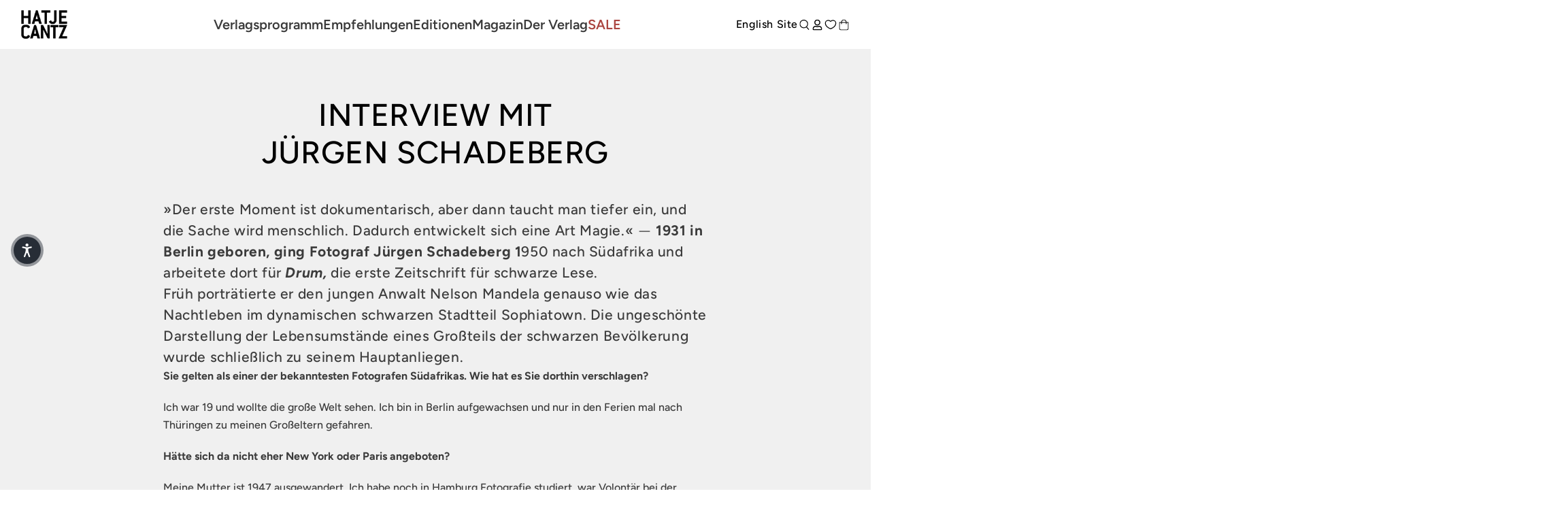

--- FILE ---
content_type: text/css
request_url: https://www.hatjecantz.de/cdn/shop/t/47/assets/shop-overrides.css?v=13553096233633645561762341122
body_size: 2845
content:
@charset "UTF-8";main#MainContent>section.Content{margin-top:0;--tw-bg-opacity: 1 !important;background-color:rgb(240 240 240 / var(--tw-bg-opacity))!important}@media (max-width:768px){[data-desktop]{display:none}}@media (min-width:768px){[data-mobile]{display:none}}@media screen and (max-width:750px){.page-width--narrow{padding:64px 3rem!important}}article.Book{background-color:var(--background)!important;padding:16px;text-align:left}article.Book a.Image{background-color:transparent;padding-bottom:130%}article.Book a.Image img.Cover{box-shadow:none;width:80%;top:55%}article.Book a.Image img.Cover:hover{box-shadow:unset!important}article.Book a.Title{font-weight:500!important}article.Book div.Price[data-has-compare]{--tw-text-opacity: 1 !important;color:rgb(171 69 64 / var(--tw-text-opacity))!important}article.Book div.Price span.ComparePrice{color:var(--primary-dark)}header.FIVEAM_Header>div.Inner{padding-top:14px!important;padding-bottom:14px!important}header.FIVEAM_Header>div.Inner div.Logo{margin-right:0;height:44px}@media (min-width:768px){header.FIVEAM_Header>div.Inner div.Logo img{-o-object-position:left;object-position:left;transform:translate(-4px)}}header.FIVEAM_Header>div.Inner div.Menu{justify-content:center}header.FIVEAM_Header>div.Inner div.Menu .Copy.--medium{font-weight:600!important}header.FIVEAM_Header>div.Inner div.Menu div.Submenu{filter:none!important;top:calc(100% - 1px)!important}header.FIVEAM_Header>div.Inner div.Menu div.Submenu>div.Inner{padding-left:100vw!important;padding-right:100vw!important;padding-top:8px!important;padding-bottom:172px!important;margin-left:calc(-100vw + 20px)}header.FIVEAM_Header>div.Inner div.Menu div.Submenu>div.Inner .Copy.--medium{font-size:1.5rem!important;font-weight:600!important;line-height:130%!important}header.FIVEAM_Header>div.Inner div.Menu div.Submenu>div.Inner a{min-width:200px}header.FIVEAM_Header>div.Inner div.Menu div.Submenu>div.Inner>* div.SubSubmenu>:not(:last-child),header.FIVEAM_Header>div.Inner div.Menu div.Submenu>div.Inner>:not(:last-child){margin-bottom:16px!important}header.FIVEAM_Header>div.Inner div.Menu div.Submenu>div.Inner a:hover{text-decoration-line:underline;text-underline-offset:6px}header.FIVEAM_Header>div.Inner div.Menu div.Submenu>div.Inner a[data-handle=archiv]{margin-top:2rem}header.FIVEAM_Header>div.Inner div.Menu a[data-handle=sale]{--tw-text-opacity: 1;color:rgb(171 69 64 / var(--tw-text-opacity))}header.FIVEAM_Header>div.Inner button.SearchToggle{margin-left:2rem;display:none}@media (max-width:1024px){header.FIVEAM_Header>div.Inner button.SearchToggle{display:block}}header.FIVEAM_Header div.Actions{display:flex!important}footer{display:grid}footer section.Footer{background-color:var(--secondary-dark);padding-bottom:28px}footer section.Footer div.Menu ul li a{padding-bottom:0!important;font-size:1.4rem!important;font-weight:500!important;letter-spacing:0em!important}footer section.Footer div.SocialMedia{justify-content:flex-start!important}footer section.Footer a[href^="mailto:"]{text-decoration-line:underline;text-underline-offset:6px;text-decoration-thickness:.1px}footer section.Footer div.Logo{width:100%;max-width:none}footer section.Footer div.Logo img{margin-left:auto;margin-right:auto;max-width:116px}footer section.Prefooter{order:2;background-color:var(--secondary-dark);color:var(--white)}footer div.LanguageSelector{display:inline-block;border-radius:var(--rounded-small);border-width:1px;border-color:var(--white);padding:6px 12px;margin-bottom:32px}footer div.LanguageSelector select{padding-right:12px;background-color:transparent}.Button{min-height:50px;text-transform:none!important}.Button.Primary{background-color:var(--secondary-dark)!important}.Button.Gradient{background-image:linear-gradient(to right,var(--tw-gradient-stops));--tw-gradient-from: #31FFAF var(--tw-gradient-from-position);--tw-gradient-to: rgb(49 255 175 / 0) var(--tw-gradient-to-position);--tw-gradient-stops: var(--tw-gradient-from), var(--tw-gradient-to);--tw-gradient-to: #FFFC48 var(--tw-gradient-to-position) }article.ArticleCard div.Image{height:auto!important;padding-bottom:0%!important}article.ArticleCard div.Image a{position:relative!important}article.ArticleCard div.Content a{text-transform:none}article.ArticleCard div.Content a.Subheadline{font-size:1.8rem!important;font-weight:500!important;color:var(--black)!important}@media (min-width:710px){article.ArticleCard[data-highlight]{flex-direction:row;align-items:flex-end}article.ArticleCard[data-highlight] div.Image{width:75%;padding-bottom:0%!important}article.ArticleCard[data-highlight] div.Content{margin-left:16px}}article.ArticleCard div.Content>a:not(.Subheadline){text-decoration-line:underline;text-underline-offset:6px}section.BlogGrid{padding-top:80px;padding-bottom:80px}section.BlogGrid[data-text-color=white],section.BlogGrid[data-text-color=white] .Excerpt,section.BlogGrid[data-text-color=white] .Subheadline,section.BlogGrid[data-text-color=white] a:not(.Button),section.BlogGrid[data-text-color=white] h3{color:var(--white)!important}section.BlogGrid div.Header{justify-content:center;flex-direction:column;align-items:center}section.BlogGrid div.Header h3{font-size:3.2rem}section.BlogGrid div.Header div.Text{text-align:center;font-size:1.4rem;letter-spacing:0em;margin-top:1.5rem}section.BlogGrid div.Header>*{max-width:1000px}section.BlogGrid div.Buttons{display:flex;flex-direction:row;align-items:center;justify-content:center;margin-top:2rem}section.BlogGrid div.Buttons .Outline{border-color:var(--primary-light);background-color:var(--primary-light);color:var(--secondary-dark)}section.BookGrid{--tw-bg-opacity: 1;background-color:rgb(240 240 240 / var(--tw-bg-opacity))}section.BookGrid[data-has-gradient=true]{background-image:linear-gradient(to right,var(--tw-gradient-stops));--tw-gradient-from: #31FFAF var(--tw-gradient-from-position);--tw-gradient-to: rgb(49 255 175 / 0) var(--tw-gradient-to-position);--tw-gradient-stops: var(--tw-gradient-from), var(--tw-gradient-to);--tw-gradient-to: #FFFC48 var(--tw-gradient-to-position) }@media (max-width:768px){section.BookGrid{padding-top:64px}}section.BookGrid div.Header{justify-content:center!important}section.BookGrid div.Header div.Headline{font-size:2.8rem;text-transform:uppercase;color:var(--black)}section.BookGrid div.Buttons{display:flex;flex-direction:row;align-items:center;justify-content:center;margin-top:32px}section.BookGrid div.Buttons .Outline{border-color:var(--primary-light);background-color:var(--primary-light);color:var(--secondary-dark)}section.BookGrid[data-has-background=true] article.Book{background-color:#e6e6e6a1!important}div.Breadcrumbs{display:flex;flex-direction:row;align-items:center;justify-content:flex-start;padding-top:32px;padding-bottom:-32px;font-size:1.4rem;letter-spacing:.025em}@media (max-width:768px){div.Breadcrumbs{display:none!important}}div.Breadcrumbs>a:not(:empty){padding-left:8px;padding-right:8px}div.Breadcrumbs>a:not(:empty):hover{text-decoration-line:underline;text-underline-offset:4px}div.Breadcrumbs>a:not(:empty):first-child{padding-left:0}div.Breadcrumbs>a:not(:empty):last-child{padding-right:0}div.Breadcrumbs span.Arrow:has(+a:empty){display:none}div.pagination-wrapper{width:100%}div.pagination-wrapper nav.pagination{display:flex;flex-direction:row;align-items:center;justify-content:space-between}@media (max-width:768px){div.pagination-wrapper nav.pagination{flex-direction:column}}div.pagination-wrapper nav.pagination .pagination__list{flex:1 1 0%;flex-wrap:nowrap;justify-content:flex-end}@media (max-width:768px){div.pagination-wrapper nav.pagination .pagination__list{justify-content:center}}section.Newsletter{background-image:linear-gradient(to right,var(--tw-gradient-stops));--tw-gradient-from: #31FFAF var(--tw-gradient-from-position);--tw-gradient-to: rgb(49 255 175 / 0) var(--tw-gradient-to-position);--tw-gradient-stops: var(--tw-gradient-from), var(--tw-gradient-to);--tw-gradient-to: #FFFC48 var(--tw-gradient-to-position) }section.Newsletter div.Contents{background-color:transparent!important;padding-top:0!important;padding-bottom:0!important}section.Newsletter div.Contents div.Headline:empty{display:none}section.Newsletter div.Contents div.Embed div.editable_content{display:flex;flex-direction:column;align-items:stretch;justify-content:flex-start}section.Newsletter div.Contents div.Embed div.editable_content>:not(:last-child){margin-bottom:20px}section.Newsletter div.Contents div.Embed input:not([type=radio]){padding:12px 20px}section.Newsletter div.Contents div.Embed div.cr_ipe_item{margin-bottom:20px!important}section.Newsletter div.Contents div.Embed div.cr_ipe_item label{font-size:1.4rem;font-weight:700;margin-bottom:4px!important;display:block!important}section.Newsletter div.Contents div.Embed input[type=radio]{margin-right:4px;transform:translateY(2px)}.NewsletterContent .cr_body{width:100%}.NewsletterContent div.editable_content{display:flex;flex-direction:column;align-items:stretch;justify-content:flex-start}.NewsletterContent div.editable_content>:not(:last-child){margin-bottom:20px}.NewsletterContent input:not([type=radio]){padding:12px 20px}.NewsletterContent div.mce_text:first-child p{margin-bottom:4px}.NewsletterContent div.cr_ipe_item{margin-bottom:20px!important}.NewsletterContent div.cr_ipe_item label{font-size:1.4rem;font-weight:700;margin-bottom:4px!important;display:block!important}.NewsletterContent input[type=radio]{margin-right:4px;transform:translateY(2px)}.NewsletterContent p:not([mce_style="font-size: x-large;"]),.NewsletterContent span:not([mce_style="font-size: x-large;"]),section.Newsletter p:not([mce_style="font-size: x-large;"]),section.Newsletter span:not([mce_style="font-size: x-large;"]){font-size:1.4rem!important;line-height:150%!important}.NewsletterContent div.mce_text:first-child p,section.Newsletter div.mce_text:first-child p{margin-bottom:4px}section.ProductForm{--tw-bg-opacity: 1;background-color:rgb(240 240 240 / var(--tw-bg-opacity))}section.ProductForm>div.Inner{padding-top:0!important}section.ProductForm div.MediaWrapper{background-color:transparent!important}@media (max-width:768px){section.ProductForm div.MediaWrapper{margin-left:-3rem!important;width:100vw!important}section.ProductForm div.MediaWrapper div.Arrows,section.ProductForm div.MediaWrapper div.MediaList{display:flex!important}}section.ProductForm div.MediaWrapper a.CurrentImage.--contain img,section.ProductForm div.MediaWrapper a.CurrentImage.--contain video{max-height:850px!important;padding-bottom:22%!important}section.ProductForm div.MediaWrapper a.CurrentImage.--contain video{padding:15% 10% 30%}section.ProductForm div.FormWrapper div.Inner{row-gap:8px!important}section.ProductForm div.FormWrapper div.Inner div.Title{font-weight:700!important}section.ProductForm div.FormWrapper div.Inner div.PriceWrapper{margin-top:0!important}section.ProductForm div.FormWrapper div.Inner div.PriceWrapper span.Price div{font-size:1.6rem!important;font-weight:500!important}section.ProductForm div.FormWrapper div.Inner div.PriceWrapper .Strikethrough{text-decoration-line:line-through}section.ProductForm div.FormWrapper div.Inner div.PriceWrapper:has(.Strikethrough) span.Price:not(.Strikethrough) div{--tw-text-opacity: 1;color:rgb(171 69 64 / var(--tw-text-opacity))}section.ProductForm div.FormWrapper div.Inner div.Subtitle{font-size:1.6rem!important;font-weight:500!important}section.ProductForm div.FormWrapper div.Inner div.QuantitySelector{display:none!important}section.ProductForm div.FormWrapper div.Inner div.MetaInformation div.Row{padding-top:2px!important;padding-bottom:2px!important}section.ProductForm div.FormWrapper div.Inner div.MetaInformation div.Row span{width:100%!important}section.ProductForm div.FormWrapper div.Inner div.MetaInformation div.ShortTitle{font-family:Playfair Display!important;font-size:1.4rem!important;font-weight:700!important;line-height:160%!important;letter-spacing:0em!important}section.ProductForm div.FormWrapper div.Inner div.MetaInformation div.DescriptionMarkdown{font-family:Playfair Display!important;font-size:1.4rem!important;font-weight:500!important;line-height:160%!important}section.ProductForm div.FormWrapper div.Inner div.MetaInformation div.DescriptionMarkdown>*{width:100%}section.ProductForm div.FormWrapper div.Inner div.MetaInformation div.DescriptionMarkdown>:not(:last-child){margin-bottom:2rem}section.ProductForm div.FormWrapper div.Inner div.MetaInformation div.DescriptionMarkdown p{all:unset}section.ProductForm div.FormWrapper div.Inner div.MetaInformation div.Event{margin-top:2rem;text-align:center;font-size:1.2rem}section.ProductForm div.FormWrapper div.Inner div.MetaInformation div.Event>br+br+br+br{display:none}section.ProductForm section.Statement{padding-top:120px;padding-bottom:120px}section.ProductForm section.Statement>:not(:last-child){margin-bottom:120px}section.ProductForm section.Statement div.Statement{margin-left:auto!important;margin-right:auto!important;max-width:900px!important;text-align:center;display:flex;flex-direction:column;align-items:center;justify-content:center;position:relative}section.ProductForm section.Statement div.Statement div.Text{margin-bottom:12px;position:relative;font-weight:600!important}section.ProductForm section.Statement div.Statement img{width:100px;position:absolute;top:4px;left:-60px}@media (min-width:1200px){section.ProductForm div.MediaWrapper{display:flex;flex-direction:row-reverse}section.ProductForm div.MediaWrapper a.CurrentImage{height:auto!important}section.ProductForm div.MediaWrapper a.CurrentImage.--contain img{padding-top:15%!important;padding-bottom:15%!important}section.ProductForm div.MediaWrapper div.MediaList{max-height:min(820px,100vh);position:relative!important;inset:unset!important;top:88px!important;flex-direction:column!important;padding-right:0!important}section.ProductForm div.MediaWrapper div.MediaList .MediaItem{margin-left:16px!important;margin-right:16px!important}section.ProductForm div.MediaWrapper div.Arrows{top:calc(50% - 20px)!important;left:120px!important;right:20px!important}}section.Recommendations{background-image:linear-gradient(to right,var(--tw-gradient-stops));--tw-gradient-from: #31FFAF var(--tw-gradient-from-position);--tw-gradient-to: rgb(49 255 175 / 0) var(--tw-gradient-to-position);--tw-gradient-stops: var(--tw-gradient-from), var(--tw-gradient-to);--tw-gradient-to: #FFFC48 var(--tw-gradient-to-position);padding-top:2.5rem;padding-bottom:2.5rem}section.Recommendations:not(:has(article.Book)){pointer-events:none;opacity:0}section.Recommendations div.Header{margin-bottom:1.5rem}section.Recommendations div.Books{overflow:visible!important}@media (max-width:768px){section.Recommendations div.Books{overflow-x:auto!important}}div.SimplePage,div.shopify-policy__container{display:flex;flex-direction:column;align-items:flex-start;justify-content:center;max-width:800px!important}div.SimplePage div.rte,div.SimplePage div.rte p,div.SimplePage div.rte span,div.shopify-policy__container div.rte,div.shopify-policy__container div.rte p,div.shopify-policy__container div.rte span{font-size:14px;font-weight:500;line-height:22px;letter-spacing:-.01rem}div.SimplePage img,div.shopify-policy__container img{display:inline-block}div.SimplePage h1,div.shopify-policy__container h1{font-size:25.2px!important;font-weight:600!important;line-height:22px!important;letter-spacing:-.01rem!important}div.SimplePage h3,div.shopify-policy__container h3{font-size:21.5px!important;font-weight:600!important;line-height:22px!important}div.SimplePage em,div.shopify-policy__container em{font-size:14px!important;font-weight:500!important;line-height:25.6px!important}div.SimplePage strong,div.shopify-policy__container strong{font-weight:700!important}div.SimplePage h4,div.SimplePage h5,div.SimplePage ul,div.shopify-policy__container h4,div.shopify-policy__container h5,div.shopify-policy__container ul{margin-top:14px;margin-bottom:14px}div.SimplePage h4,div.shopify-policy__container h4{font-size:20px!important;font-weight:600!important;letter-spacing:-.01rem!important}div.SimplePage h5,div.shopify-policy__container h5{font-size:1.9rem!important;letter-spacing:-.01rem!important}div.SimplePage h5 strong,div.shopify-policy__container h5 strong{font-weight:700!important}div.SimplePage a,div.shopify-policy__container a{font-size:14px!important;text-decoration-line:none!important}article.Blog{display:flex;flex-direction:column;align-items:stretch;padding-top:0}article.Blog[has-image]{margin-top:-80px;padding-top:0!important}article.Blog>div.Inner:not(.page-width){order:-1}article.Blog div.FeaturedImage{height:47vw;width:100vw;overflow:hidden;margin-top:0!important;margin-bottom:0!important}article.Blog div.FeaturedImage img{height:100%;width:100%;-o-object-fit:cover;object-fit:cover;max-width:none!important}article.Blog>div.Inner>:not(.FeaturedImage){max-width:800px!important}article.Blog>div.Inner h1{max-width:800px;margin-bottom:40px;display:block;font-size:4.6rem!important;font-weight:500!important;color:var(--black)}article.Blog>div.Inner p{line-height:167%}article.Blog>div.Inner div.Content h3{margin-top:1rem;margin-bottom:1rem}article.Blog>div.Inner div.Content h6{font-weight:600;text-transform:none;margin-top:1rem;margin-bottom:1rem}article.Blog>div.Inner div.Content a{text-decoration-line:none}article.Blog>div.Inner div.Content img{margin-left:auto;margin-right:auto;width:unset;max-width:100%}article.Blog[data-blog=kunstler-innen] div.Content>:not(:last-child){margin-bottom:32px}article.Blog[data-blog=kunstler-innen] div.Content img{margin-left:auto!important;margin-right:auto!important;width:auto!important}article.Blog[data-blog=kunstler-innen] div.Content h6,article.Blog[data-blog=kunstler-innen] div.Content h6 *{-webkit-text-size-adjust:100%;-webkit-font-feature-settings:"liga";-webkit-font-smoothing:antialiased;word-wrap:break-word;box-sizing:border-box;font-size:1.13333em;font-family:Avenir Next,sans-serif;font-weight:600;font-style:normal;line-height:1.4em;color:#000;margin:1em 0;padding:0;text-transform:none}section.BlogOverview div.PageHeader{text-transform:uppercase}.customer{margin:0!important;padding-top:6rem!important;padding-bottom:6rem!important}section.Search div.Inner>*{justify-content:center!important;text-align:center!important}section.Search div.Inner form.search{display:inline-block;width:100%;max-width:600px}div.CollectionHero .collection-hero__title{font-size:2.5rem;font-weight:600;text-transform:uppercase}div.CollectionHero div.CollectionDescription{margin-left:auto;margin-right:auto;margin-top:2.5rem;margin-bottom:2.5rem;max-width:800px}div.CollectionHero div.CollectionDescription *{font-size:1.4rem!important;line-height:155%!important;letter-spacing:.025em!important;color:var(--black)!important;margin-top:1.5rem}section.BookHighlight{padding-top:3.2rem;padding-bottom:3.2rem}section.BookHighlight div.Inner>div.Title{margin-bottom:3.2rem!important}section.Sidemenu.Mobile div.MainMenu ul.--expanded{max-height:200vh!important}section.Sidemenu.Mobile div.MainMenu ul li{text-transform:none}section.Sidemenu.Mobile div.MainMenu ul li a{font-weight:700;color:var(--black)}@media (max-width:768px){section.Sidemenu.Mobile div.MainMenu ul li.h1{font-size:1.8rem}section.Sidemenu.Mobile div.MainMenu ul li.h3{margin-left:1.5rem;font-size:1.4rem}}body[data-title="CASPAR DAVID FRIEDRICH \2013  KUNST F\dcR EINE NEUE ZEIT"] section.BookGrid aside,body[data-title="CASPAR DAVID FRIEDRICH \2013  KUNST F\dcR EINE NEUE ZEIT"] section.Newsletter aside{transform:none!important;filter:none!important;background:linear-gradient(180deg,#7398b0 19%,#46444e 75%,#d8d145)!important}body[data-title="CASPAR DAVID FRIEDRICH \2013  KUNST F\dcR EINE NEUE ZEIT"] section.BookGrid aside img,body[data-title="CASPAR DAVID FRIEDRICH \2013  KUNST F\dcR EINE NEUE ZEIT"] section.Newsletter aside img{display:none}section.HeroSlider a.Slide img{-o-object-position:top;object-position:top}section.HeroSlider a.Slide[data-type=video] video{height:100%;width:100%;-o-object-fit:cover;object-fit:cover}@media (max-width:768px){section.HeroSlider a.Slide [data-alignment=full]{max-width:calc(100vw - 64px)!important}}section.Cart div.Actions{z-index:0!important}[data-open-access=true] .Actions,[data-open-access=true] .PriceNote,[data-open-access=true] .PriceWrapper,[data-open-access=true] .Row.ISBN{display:none}[data-open-access=true] div.CCCBadges{margin-top:2rem;margin-bottom:1rem}[data-open-access=true] div.CCCBadges img{max-width:120px}.shopify-payment-button__button--unbranded{background-color:var(--black)!important;font-size:1.4rem!important;color:var(--white)!important}section.ProductForm div.FormWrapper div.Inner div.MetaInformation div.DescriptionMarkdown strong,section.ProductForm div.FormWrapper div.Inner div.MetaInformation div.DescriptionMarkdown em{display:inline}section.ProductForm div.FormWrapper div.Inner div.MetaInformation div.DescriptionMarkdown p,section.ProductForm div.FormWrapper div.Inner div.MetaInformation div.DescriptionMarkdown ul{display:block;margin-bottom:2rem;line-height:1.6;white-space:normal}section.ProductForm div.FormWrapper div.Inner div.MetaInformation div.DescriptionMarkdown>:last-child{margin-bottom:0!important}section.ProductForm div.FormWrapper div.Inner div.MetaInformation div.DescriptionMarkdown ul{list-style:disc;padding-left:20px}section.ProductForm div.FormWrapper div.Inner div.MetaInformation div.DescriptionMarkdown ul li{margin-bottom:.5rem}
/*# sourceMappingURL=/cdn/shop/t/47/assets/shop-overrides.css.map?v=13553096233633645561762341122 */


--- FILE ---
content_type: text/javascript
request_url: https://www.hatjecantz.de/cdn/shop/t/47/assets/predictive-search.js?v=65523157844272295531698832683
body_size: -244
content:
class PredictiveSearch extends HTMLElement{constructor(){super(),this.input=this.querySelector('input[type="search"]'),this.predictiveSearchResults=document.getElementById("predictive-search"),console.log(this.predictiveSearchResults),this.input.addEventListener("input",this.debounce(event=>{this.onChange(event)},300).bind(this))}onChange(){console.log("onchange");const searchTerm=this.input.value.trim();if(!searchTerm.length){this.close();return}this.getSearchResults(searchTerm)}getSearchResults(searchTerm){fetch(`/search/suggest?q=${searchTerm}&section_id=predictive-search`).then(response=>{if(!response.ok){var error=new Error(response.status);throw this.close(),error}return response.text()}).then(text=>{const resultsMarkup=new DOMParser().parseFromString(text,"text/html").querySelector("#shopify-section-predictive-search").innerHTML;this.predictiveSearchResults.innerHTML=resultsMarkup,this.open()}).catch(error=>{throw this.close(),error})}open(){this.predictiveSearchResults.style.display="block"}close(){this.predictiveSearchResults.style.display="none"}debounce(fn,wait){let t;return(...args)=>{clearTimeout(t),t=setTimeout(()=>fn.apply(this,args),wait)}}}customElements.define("predictive-search",PredictiveSearch);
//# sourceMappingURL=/cdn/shop/t/47/assets/predictive-search.js.map?v=65523157844272295531698832683


--- FILE ---
content_type: image/svg+xml
request_url: https://www.hatjecantz.de/cdn/shop/t/47/assets/instagram.svg?v=176591346414209818411698832682
body_size: -387
content:
<svg width="16" height="16" viewBox="0 0 16 16" fill="none" xmlns="http://www.w3.org/2000/svg">
<g clip-path="url(#clip0_220_1337)">
<path d="M11.334 1.33301H4.66732C2.82637 1.33301 1.33398 2.82539 1.33398 4.66634V11.333C1.33398 13.174 2.82637 14.6663 4.66732 14.6663H11.334C13.1749 14.6663 14.6673 13.174 14.6673 11.333V4.66634C14.6673 2.82539 13.1749 1.33301 11.334 1.33301Z" stroke="white" stroke-linecap="round" stroke-linejoin="round"/>
<path d="M10.6658 7.5802C10.7481 8.13503 10.6533 8.70168 10.395 9.19954C10.1367 9.69741 9.72792 10.1011 9.2269 10.3533C8.72589 10.6055 8.15812 10.6933 7.60434 10.6042C7.05057 10.515 6.53899 10.2536 6.14238 9.85697C5.74577 9.46036 5.48431 8.94878 5.3952 8.39501C5.30609 7.84124 5.39386 7.27346 5.64604 6.77245C5.89821 6.27144 6.30194 5.86269 6.79981 5.60436C7.29768 5.34603 7.86432 5.25126 8.41915 5.33353C8.9851 5.41746 9.50905 5.68118 9.91362 6.08574C10.3182 6.4903 10.5819 7.01425 10.6658 7.5802Z" stroke="white" stroke-linecap="round" stroke-linejoin="round"/>
<path d="M11.666 4.33301H11.673" stroke="white" stroke-linecap="round" stroke-linejoin="round"/>
</g>
<defs>
<clipPath id="clip0_220_1337">
<rect width="16" height="16" fill="white"/>
</clipPath>
</defs>
</svg>
